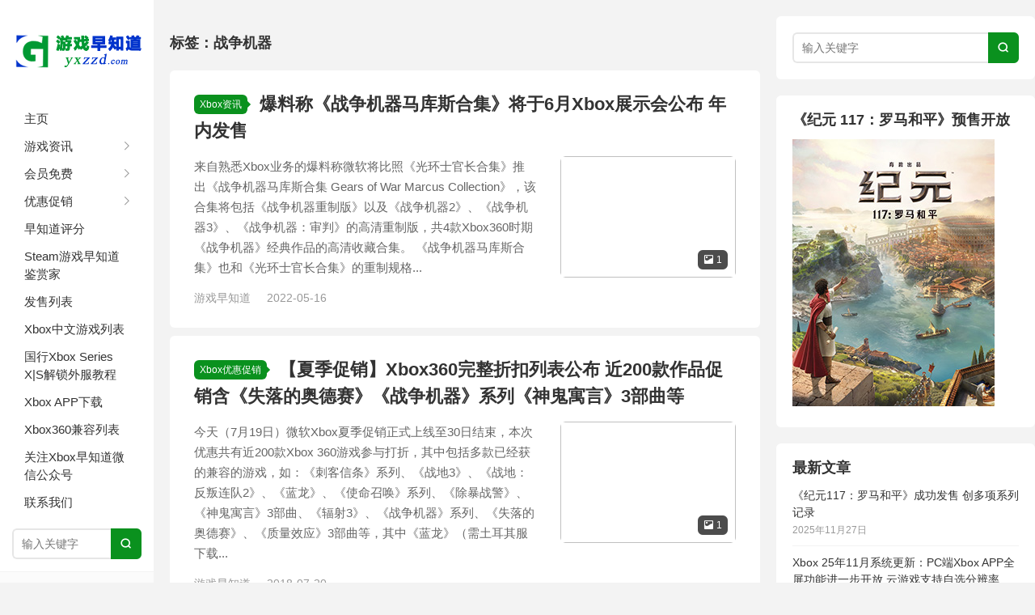

--- FILE ---
content_type: text/html; charset=UTF-8
request_url: https://www.yxzzd.com/tag/%E6%88%98%E4%BA%89%E6%9C%BA%E5%99%A8
body_size: 16570
content:
<!DOCTYPE HTML><html><head><script data-no-optimize="1">var litespeed_docref=sessionStorage.getItem("litespeed_docref");litespeed_docref&&(Object.defineProperty(document,"referrer",{get:function(){return litespeed_docref}}),sessionStorage.removeItem("litespeed_docref"));</script> <meta charset="UTF-8"><meta http-equiv="X-UA-Compatible" content="IE=edge"><meta name="viewport" content="width=device-width, initial-scale=1.0"><meta http-equiv="Cache-Control" content="no-transform"><meta http-equiv="Cache-Control" content="no-siteapp"><title>战争机器-游戏早知道</title><meta name='robots' content='max-image-preview:large' /><style>img:is([sizes="auto" i], [sizes^="auto," i]) { contain-intrinsic-size: 3000px 1500px }</style><link rel='dns-prefetch' href='//www.yxzzd.com' /><link rel="alternate" type="application/rss+xml" title="游戏早知道 &raquo; 战争机器 标签 Feed" href="https://www.yxzzd.com/tag/%e6%88%98%e4%ba%89%e6%9c%ba%e5%99%a8/feed" /><link data-optimized="2" rel="stylesheet" href="https://www.yxzzd.com/wp-content/litespeed/css/e140a3973330c801222d1408e3aaa82f.css?ver=26116" /><style id='classic-theme-styles-inline-css' type='text/css'>/*! This file is auto-generated */
.wp-block-button__link{color:#fff;background-color:#32373c;border-radius:9999px;box-shadow:none;text-decoration:none;padding:calc(.667em + 2px) calc(1.333em + 2px);font-size:1.125em}.wp-block-file__button{background:#32373c;color:#fff;text-decoration:none}</style><style id='global-styles-inline-css' type='text/css'>:root{--wp--preset--aspect-ratio--square: 1;--wp--preset--aspect-ratio--4-3: 4/3;--wp--preset--aspect-ratio--3-4: 3/4;--wp--preset--aspect-ratio--3-2: 3/2;--wp--preset--aspect-ratio--2-3: 2/3;--wp--preset--aspect-ratio--16-9: 16/9;--wp--preset--aspect-ratio--9-16: 9/16;--wp--preset--color--black: #000000;--wp--preset--color--cyan-bluish-gray: #abb8c3;--wp--preset--color--white: #ffffff;--wp--preset--color--pale-pink: #f78da7;--wp--preset--color--vivid-red: #cf2e2e;--wp--preset--color--luminous-vivid-orange: #ff6900;--wp--preset--color--luminous-vivid-amber: #fcb900;--wp--preset--color--light-green-cyan: #7bdcb5;--wp--preset--color--vivid-green-cyan: #00d084;--wp--preset--color--pale-cyan-blue: #8ed1fc;--wp--preset--color--vivid-cyan-blue: #0693e3;--wp--preset--color--vivid-purple: #9b51e0;--wp--preset--gradient--vivid-cyan-blue-to-vivid-purple: linear-gradient(135deg,rgba(6,147,227,1) 0%,rgb(155,81,224) 100%);--wp--preset--gradient--light-green-cyan-to-vivid-green-cyan: linear-gradient(135deg,rgb(122,220,180) 0%,rgb(0,208,130) 100%);--wp--preset--gradient--luminous-vivid-amber-to-luminous-vivid-orange: linear-gradient(135deg,rgba(252,185,0,1) 0%,rgba(255,105,0,1) 100%);--wp--preset--gradient--luminous-vivid-orange-to-vivid-red: linear-gradient(135deg,rgba(255,105,0,1) 0%,rgb(207,46,46) 100%);--wp--preset--gradient--very-light-gray-to-cyan-bluish-gray: linear-gradient(135deg,rgb(238,238,238) 0%,rgb(169,184,195) 100%);--wp--preset--gradient--cool-to-warm-spectrum: linear-gradient(135deg,rgb(74,234,220) 0%,rgb(151,120,209) 20%,rgb(207,42,186) 40%,rgb(238,44,130) 60%,rgb(251,105,98) 80%,rgb(254,248,76) 100%);--wp--preset--gradient--blush-light-purple: linear-gradient(135deg,rgb(255,206,236) 0%,rgb(152,150,240) 100%);--wp--preset--gradient--blush-bordeaux: linear-gradient(135deg,rgb(254,205,165) 0%,rgb(254,45,45) 50%,rgb(107,0,62) 100%);--wp--preset--gradient--luminous-dusk: linear-gradient(135deg,rgb(255,203,112) 0%,rgb(199,81,192) 50%,rgb(65,88,208) 100%);--wp--preset--gradient--pale-ocean: linear-gradient(135deg,rgb(255,245,203) 0%,rgb(182,227,212) 50%,rgb(51,167,181) 100%);--wp--preset--gradient--electric-grass: linear-gradient(135deg,rgb(202,248,128) 0%,rgb(113,206,126) 100%);--wp--preset--gradient--midnight: linear-gradient(135deg,rgb(2,3,129) 0%,rgb(40,116,252) 100%);--wp--preset--font-size--small: 13px;--wp--preset--font-size--medium: 20px;--wp--preset--font-size--large: 36px;--wp--preset--font-size--x-large: 42px;--wp--preset--spacing--20: 0.44rem;--wp--preset--spacing--30: 0.67rem;--wp--preset--spacing--40: 1rem;--wp--preset--spacing--50: 1.5rem;--wp--preset--spacing--60: 2.25rem;--wp--preset--spacing--70: 3.38rem;--wp--preset--spacing--80: 5.06rem;--wp--preset--shadow--natural: 6px 6px 9px rgba(0, 0, 0, 0.2);--wp--preset--shadow--deep: 12px 12px 50px rgba(0, 0, 0, 0.4);--wp--preset--shadow--sharp: 6px 6px 0px rgba(0, 0, 0, 0.2);--wp--preset--shadow--outlined: 6px 6px 0px -3px rgba(255, 255, 255, 1), 6px 6px rgba(0, 0, 0, 1);--wp--preset--shadow--crisp: 6px 6px 0px rgba(0, 0, 0, 1);}:where(.is-layout-flex){gap: 0.5em;}:where(.is-layout-grid){gap: 0.5em;}body .is-layout-flex{display: flex;}.is-layout-flex{flex-wrap: wrap;align-items: center;}.is-layout-flex > :is(*, div){margin: 0;}body .is-layout-grid{display: grid;}.is-layout-grid > :is(*, div){margin: 0;}:where(.wp-block-columns.is-layout-flex){gap: 2em;}:where(.wp-block-columns.is-layout-grid){gap: 2em;}:where(.wp-block-post-template.is-layout-flex){gap: 1.25em;}:where(.wp-block-post-template.is-layout-grid){gap: 1.25em;}.has-black-color{color: var(--wp--preset--color--black) !important;}.has-cyan-bluish-gray-color{color: var(--wp--preset--color--cyan-bluish-gray) !important;}.has-white-color{color: var(--wp--preset--color--white) !important;}.has-pale-pink-color{color: var(--wp--preset--color--pale-pink) !important;}.has-vivid-red-color{color: var(--wp--preset--color--vivid-red) !important;}.has-luminous-vivid-orange-color{color: var(--wp--preset--color--luminous-vivid-orange) !important;}.has-luminous-vivid-amber-color{color: var(--wp--preset--color--luminous-vivid-amber) !important;}.has-light-green-cyan-color{color: var(--wp--preset--color--light-green-cyan) !important;}.has-vivid-green-cyan-color{color: var(--wp--preset--color--vivid-green-cyan) !important;}.has-pale-cyan-blue-color{color: var(--wp--preset--color--pale-cyan-blue) !important;}.has-vivid-cyan-blue-color{color: var(--wp--preset--color--vivid-cyan-blue) !important;}.has-vivid-purple-color{color: var(--wp--preset--color--vivid-purple) !important;}.has-black-background-color{background-color: var(--wp--preset--color--black) !important;}.has-cyan-bluish-gray-background-color{background-color: var(--wp--preset--color--cyan-bluish-gray) !important;}.has-white-background-color{background-color: var(--wp--preset--color--white) !important;}.has-pale-pink-background-color{background-color: var(--wp--preset--color--pale-pink) !important;}.has-vivid-red-background-color{background-color: var(--wp--preset--color--vivid-red) !important;}.has-luminous-vivid-orange-background-color{background-color: var(--wp--preset--color--luminous-vivid-orange) !important;}.has-luminous-vivid-amber-background-color{background-color: var(--wp--preset--color--luminous-vivid-amber) !important;}.has-light-green-cyan-background-color{background-color: var(--wp--preset--color--light-green-cyan) !important;}.has-vivid-green-cyan-background-color{background-color: var(--wp--preset--color--vivid-green-cyan) !important;}.has-pale-cyan-blue-background-color{background-color: var(--wp--preset--color--pale-cyan-blue) !important;}.has-vivid-cyan-blue-background-color{background-color: var(--wp--preset--color--vivid-cyan-blue) !important;}.has-vivid-purple-background-color{background-color: var(--wp--preset--color--vivid-purple) !important;}.has-black-border-color{border-color: var(--wp--preset--color--black) !important;}.has-cyan-bluish-gray-border-color{border-color: var(--wp--preset--color--cyan-bluish-gray) !important;}.has-white-border-color{border-color: var(--wp--preset--color--white) !important;}.has-pale-pink-border-color{border-color: var(--wp--preset--color--pale-pink) !important;}.has-vivid-red-border-color{border-color: var(--wp--preset--color--vivid-red) !important;}.has-luminous-vivid-orange-border-color{border-color: var(--wp--preset--color--luminous-vivid-orange) !important;}.has-luminous-vivid-amber-border-color{border-color: var(--wp--preset--color--luminous-vivid-amber) !important;}.has-light-green-cyan-border-color{border-color: var(--wp--preset--color--light-green-cyan) !important;}.has-vivid-green-cyan-border-color{border-color: var(--wp--preset--color--vivid-green-cyan) !important;}.has-pale-cyan-blue-border-color{border-color: var(--wp--preset--color--pale-cyan-blue) !important;}.has-vivid-cyan-blue-border-color{border-color: var(--wp--preset--color--vivid-cyan-blue) !important;}.has-vivid-purple-border-color{border-color: var(--wp--preset--color--vivid-purple) !important;}.has-vivid-cyan-blue-to-vivid-purple-gradient-background{background: var(--wp--preset--gradient--vivid-cyan-blue-to-vivid-purple) !important;}.has-light-green-cyan-to-vivid-green-cyan-gradient-background{background: var(--wp--preset--gradient--light-green-cyan-to-vivid-green-cyan) !important;}.has-luminous-vivid-amber-to-luminous-vivid-orange-gradient-background{background: var(--wp--preset--gradient--luminous-vivid-amber-to-luminous-vivid-orange) !important;}.has-luminous-vivid-orange-to-vivid-red-gradient-background{background: var(--wp--preset--gradient--luminous-vivid-orange-to-vivid-red) !important;}.has-very-light-gray-to-cyan-bluish-gray-gradient-background{background: var(--wp--preset--gradient--very-light-gray-to-cyan-bluish-gray) !important;}.has-cool-to-warm-spectrum-gradient-background{background: var(--wp--preset--gradient--cool-to-warm-spectrum) !important;}.has-blush-light-purple-gradient-background{background: var(--wp--preset--gradient--blush-light-purple) !important;}.has-blush-bordeaux-gradient-background{background: var(--wp--preset--gradient--blush-bordeaux) !important;}.has-luminous-dusk-gradient-background{background: var(--wp--preset--gradient--luminous-dusk) !important;}.has-pale-ocean-gradient-background{background: var(--wp--preset--gradient--pale-ocean) !important;}.has-electric-grass-gradient-background{background: var(--wp--preset--gradient--electric-grass) !important;}.has-midnight-gradient-background{background: var(--wp--preset--gradient--midnight) !important;}.has-small-font-size{font-size: var(--wp--preset--font-size--small) !important;}.has-medium-font-size{font-size: var(--wp--preset--font-size--medium) !important;}.has-large-font-size{font-size: var(--wp--preset--font-size--large) !important;}.has-x-large-font-size{font-size: var(--wp--preset--font-size--x-large) !important;}
:where(.wp-block-post-template.is-layout-flex){gap: 1.25em;}:where(.wp-block-post-template.is-layout-grid){gap: 1.25em;}
:where(.wp-block-columns.is-layout-flex){gap: 2em;}:where(.wp-block-columns.is-layout-grid){gap: 2em;}
:root :where(.wp-block-pullquote){font-size: 1.5em;line-height: 1.6;}</style> <script type="litespeed/javascript" data-src="https://www.yxzzd.com/wp-includes/js/jquery/jquery.min.js" id="jquery-core-js"></script> <link rel="https://api.w.org/" href="https://www.yxzzd.com/wp-json/" /><link rel="alternate" title="JSON" type="application/json" href="https://www.yxzzd.com/wp-json/wp/v2/tags/69" /><link rel="EditURI" type="application/rsd+xml" title="RSD" href="https://www.yxzzd.com/xmlrpc.php?rsd" /><style>.container{max-width:1280px}:root{--tb--main:#0a911e}</style><meta name="keywords" content="战争机器"><meta name="description" content=""><link rel="icon" href="https://www.yxzzd.com/wp-content/uploads/2022/02/cropped-早知道500500-32x32.jpg" sizes="32x32" /><link rel="icon" href="https://www.yxzzd.com/wp-content/uploads/2022/02/cropped-早知道500500-192x192.jpg" sizes="192x192" /><link rel="apple-touch-icon" href="https://www.yxzzd.com/wp-content/uploads/2022/02/cropped-早知道500500-180x180.jpg" /><meta name="msapplication-TileImage" content="https://www.yxzzd.com/wp-content/uploads/2022/02/cropped-早知道500500-270x270.jpg" /><link rel="shortcut icon" href="https://www.yxzzd.com/favicon.ico"></head><body class="archive tag tag-69 wp-theme-xiu focusslide_s_m sticky-m comment_vcode nav-sm"><section class="container"><header class="header"><div class="logo"><a href="https://www.yxzzd.com" title="游戏早知道-最专业的Xbox与Playstation游戏主机资讯服务网站"><img data-lazyloaded="1" src="[data-uri]" width="190" height="120" class="logo-img-pc" data-src="https://www.yxzzd.com/wp-content/uploads/2017/05/游戏早知道白底logo副本.png" alt="游戏早知道"><img data-lazyloaded="1" src="[data-uri]" width="190" height="42" class="logo-img-m" data-src="https://www.yxzzd.com/wp-content/uploads/2017/05/游戏早知道移动长版logo.png" alt="游戏早知道">游戏早知道</a></div><ul class="nav"><li class="navmore"><i class="tbfa">&#xe612;</i></li><li id="menu-item-84" class="menu-item menu-item-type-custom menu-item-object-custom menu-item-home menu-item-84"><a href="http://www.yxzzd.com">主页</a></li><li id="menu-item-85" class="menu-item menu-item-type-taxonomy menu-item-object-category menu-item-has-children menu-item-85"><a target="_blank" href="https://www.yxzzd.com/category/news">游戏资讯</a><ul class="sub-menu"><li id="menu-item-87" class="menu-item menu-item-type-taxonomy menu-item-object-category menu-item-87"><a target="_blank" href="https://www.yxzzd.com/category/news/xboxnews">Xbox资讯</a></li><li id="menu-item-4669" class="menu-item menu-item-type-taxonomy menu-item-object-category menu-item-4669"><a target="_blank" href="https://www.yxzzd.com/category/news/pcnews">PC资讯</a></li><li id="menu-item-86" class="menu-item menu-item-type-taxonomy menu-item-object-category menu-item-86"><a target="_blank" href="https://www.yxzzd.com/category/news/playstationnews">Playstation资讯</a></li><li id="menu-item-15371" class="menu-item menu-item-type-taxonomy menu-item-object-category menu-item-15371"><a target="_blank" href="https://www.yxzzd.com/category/news/nintendonews">任天堂资讯</a></li><li id="menu-item-18591" class="menu-item menu-item-type-taxonomy menu-item-object-category menu-item-18591"><a target="_blank" href="https://www.yxzzd.com/category/news/ubisoftnews">育碧资讯</a></li><li id="menu-item-15370" class="menu-item menu-item-type-taxonomy menu-item-object-category menu-item-15370"><a target="_blank" href="https://www.yxzzd.com/category/news/chinajoynews">ChinaJoy动态</a></li></ul></li><li id="menu-item-91" class="menu-item menu-item-type-taxonomy menu-item-object-category menu-item-has-children menu-item-91"><a target="_blank" href="https://www.yxzzd.com/category/free">会员免费</a><ul class="sub-menu"><li id="menu-item-8733" class="menu-item menu-item-type-taxonomy menu-item-object-category menu-item-8733"><a target="_blank" href="https://www.yxzzd.com/category/free/xbox-game-pass">Xbox游戏通行证</a></li><li id="menu-item-18033" class="menu-item menu-item-type-taxonomy menu-item-object-category menu-item-18033"><a target="_blank" href="https://www.yxzzd.com/category/free/demo">试玩DEMO</a></li><li id="menu-item-8732" class="menu-item menu-item-type-taxonomy menu-item-object-category menu-item-8732"><a target="_blank" href="https://www.yxzzd.com/category/free/ea-play-free">EA Play免费</a></li><li id="menu-item-92" class="menu-item menu-item-type-taxonomy menu-item-object-category menu-item-92"><a target="_blank" href="https://www.yxzzd.com/category/free/ps-plus-free">PS Plus月度免费</a></li></ul></li><li id="menu-item-47693" class="menu-item menu-item-type-taxonomy menu-item-object-category menu-item-has-children menu-item-47693"><a target="_blank" href="https://www.yxzzd.com/category/sales">优惠促销</a><ul class="sub-menu"><li id="menu-item-47696" class="menu-item menu-item-type-taxonomy menu-item-object-category menu-item-47696"><a target="_blank" href="https://www.yxzzd.com/category/sales/xbox-sales">Xbox优惠促销</a></li><li id="menu-item-47694" class="menu-item menu-item-type-taxonomy menu-item-object-category menu-item-47694"><a target="_blank" href="https://www.yxzzd.com/category/sales/pc-sales">PC优惠促销</a></li><li id="menu-item-47695" class="menu-item menu-item-type-taxonomy menu-item-object-category menu-item-47695"><a target="_blank" href="https://www.yxzzd.com/category/sales/ps-sales">PS优惠促销</a></li></ul></li><li id="menu-item-97" class="menu-item menu-item-type-taxonomy menu-item-object-category menu-item-97"><a target="_blank" href="https://www.yxzzd.com/category/yxzzd-review">早知道评分</a></li><li id="menu-item-46660" class="menu-item menu-item-type-custom menu-item-object-custom menu-item-46660"><a target="_blank" href="https://store.steampowered.com/curator/45130900">Steam游戏早知道鉴赏家</a></li><li id="menu-item-96" class="menu-item menu-item-type-taxonomy menu-item-object-category menu-item-96"><a target="_blank" href="https://www.yxzzd.com/category/upcoming-releases/xbox-releases">发售列表</a></li><li id="menu-item-9664" class="menu-item menu-item-type-post_type menu-item-object-post menu-item-9664"><a target="_blank" href="https://www.yxzzd.com/2016.html">Xbox中文游戏列表</a></li><li id="menu-item-30732" class="menu-item menu-item-type-post_type menu-item-object-post menu-item-30732"><a target="_blank" href="https://www.yxzzd.com/25449.html">国行Xbox Series X|S解锁外服教程</a></li><li id="menu-item-32874" class="menu-item menu-item-type-taxonomy menu-item-object-category menu-item-32874"><a target="_blank" href="https://www.yxzzd.com/category/xbox-app">Xbox APP下载</a></li><li id="menu-item-6982" class="menu-item menu-item-type-taxonomy menu-item-object-category menu-item-6982"><a target="_blank" href="https://www.yxzzd.com/category/xbox360-games">Xbox360兼容列表</a></li><li id="menu-item-101" class="menu-item menu-item-type-post_type menu-item-object-page menu-item-101"><a target="_blank" href="https://www.yxzzd.com/xboxzzd">关注Xbox早知道微信公众号</a></li><li id="menu-item-1374" class="menu-item menu-item-type-post_type menu-item-object-page menu-item-1374"><a target="_blank" href="https://www.yxzzd.com/%e8%81%94%e7%b3%bb%e6%88%91%e4%bb%ac">联系我们</a></li></ul><form method="get" class="site-search-form" action="https://www.yxzzd.com/">
<input class="search-input" name="s" type="text" placeholder="输入关键字" value="" required="required">
<button class="search-btn" type="submit"><i class="tbfa">&#xe611;</i></button></form>	<i class="tbfa m-search">&#xe611;</i><div class="feeds">
<img data-lazyloaded="1" src="[data-uri]" width="258" height="258" data-src='https://www.yxzzd.com/wp-content/uploads/2023/11/qrcode_for_gh_db953efa1167_258231101.jpg'>
欢迎关注微信公众号</div><div class="slinks"></div></header><div class="content-wrap"><div class="content"><div class="ssr ssr-content"><div class="_z7oydl02rw"></div> <script type="litespeed/javascript">(window.slotbydup=window.slotbydup||[]).push({id:"u6897325",container:"_z7oydl02rw",async:!0})</script>  <script type="text/javascript" src="//cpro.baidustatic.com/cpro/ui/cm.js" async="async" defer="defer" ></script></div><h1 class="title"><strong>标签：战争机器</strong></h1><article class="excerpt excerpt-one"><header><a class="cat" href="https://www.yxzzd.com/category/news/xboxnews">Xbox资讯</a><h2><a target="_blank" href="https://www.yxzzd.com/31033.html" title="爆料称《战争机器马库斯合集》将于6月Xbox展示会公布 年内发售-游戏早知道">爆料称《战争机器马库斯合集》将于6月Xbox展示会公布 年内发售</a></h2></header><a target="_blank" href="https://www.yxzzd.com/31033.html" class="focus"><span class="item"><img data-original="https://pic.yxzzd.com/20225161014217_1.jpg" class="thumb"/></span><span class="num"><i class="tbfa">&#xe602;</i>1</span></a><div class="desc">来自熟悉Xbox业务的爆料称微软将比照《光环士官长合集》推出《战争机器马库斯合集 Gears of War Marcus Collection》，该合集将包括《战争机器重制版》以及《战争机器2》、《战争机器3》、《战争机器：审判》的高清重制版，共4款Xbox360时期《战争机器》经典作品的高清收藏合集。 《战争机器马库斯合集》也和《光环士官长合集》的重制规格...</div><div class="info"><span class="post-author">游戏早知道</span><time>2022-05-16</time></div></article><article class="excerpt excerpt-one"><header><a class="cat" href="https://www.yxzzd.com/category/sales/xbox-sales">Xbox优惠促销</a><h2><a target="_blank" href="https://www.yxzzd.com/12896.html" title="【夏季促销】Xbox360完整折扣列表公布 近200款作品促销含《失落的奥德赛》《战争机器》系列《神鬼寓言》3部曲等-游戏早知道">【夏季促销】Xbox360完整折扣列表公布 近200款作品促销含《失落的奥德赛》《战争机器》系列《神鬼寓言》3部曲等</a></h2></header><a target="_blank" href="https://www.yxzzd.com/12896.html" class="focus"><span class="item"><img data-original="http://7xipzn.com1.z0.glb.clouddn.com/QQ%E6%B5%8F%E8%A7%88%E5%99%A8%E6%88%AA%E5%9B%BE20180720000859.jpg" class="thumb"/></span><span class="num"><i class="tbfa">&#xe602;</i>1</span></a><div class="desc">今天（7月19日）微软Xbox夏季促销正式上线至30日结束，本次优惠共有近200款Xbox 360游戏参与打折，其中包括多款已经获的兼容的游戏，如：《刺客信条》系列、《战地3》、《战地：反叛连队2》、《蓝龙》、《使命召唤》系列、《除暴战警》、《神鬼寓言》3部曲、《辐射3》、《战争机器》系列、《失落的奥德赛》、《质量效应》3部曲等，其中《蓝龙》（需土耳其服下载...</div><div class="info"><span class="post-author">游戏早知道</span><time>2018-07-20</time></div></article><article class="excerpt excerpt-multi"><header><a class="cat" href="https://www.yxzzd.com/category/news/xboxnews">Xbox资讯</a><h2><a target="_blank" href="https://www.yxzzd.com/12454.html" title="【E3 2018微软展前发布会游戏早知道解读】通过一场成功的发布会 微软证明了Xbox游戏阵容更多元 更全面 更具竞争力-游戏早知道">【E3 2018微软展前发布会游戏早知道解读】通过一场成功的发布会 微软证明了Xbox游戏阵容更多元 更全面 更具竞争力</a></h2></header><a target="_blank" href="https://www.yxzzd.com/12454.html" class="focus"><span class="item"><img data-original="http://7xipzn.com1.z0.glb.clouddn.com/XboxatE32018HERO-hero.jpg" class="thumb"/></span><span class="item"><img data-original="http://7xipzn.com1.z0.glb.clouddn.com/HaloInfinite_HERO-hero.jpg" class="thumb"/></span><span class="item"><img data-original="http://7xipzn.com1.z0.glb.clouddn.com/DevilMayCry5_HERO-hero.jpg" class="thumb"/></span><span class="num"><i class="tbfa">&#xe602;</i>4</span></a><div class="desc">在北京时间6月11日凌晨结束的微软E3展前发布会上微软官方为Xbox玩家们展示18 款主机首发独占作品、15款全球首发游戏作品、超50款的庞大游戏阵容以及5家全新的第一方游戏工作室（详细介绍：点击进入），这一切都标志着微软在Xbox业务的投入重心重归游戏本身，在以Xbox One X为代表的硬件和以Xbox游戏通行证为代表的增值服务2方面取得成功之后，加强游...</div><div class="info"><span class="post-author">游戏早知道</span><time>2018-06-11</time></div></article><article class="excerpt excerpt-one"><header><a class="cat" href="https://www.yxzzd.com/category/news/pcnews">PC资讯</a><h2><a target="_blank" href="https://www.yxzzd.com/12351.html" title="微软官方举办唱响《光环》主旋律活动为新作预热 爆料称E3《战争机器》将一口气公布3款新作含大逃杀玩法-游戏早知道">微软官方举办唱响《光环》主旋律活动为新作预热 爆料称E3《战争机器》将一口气公布3款新作含大逃杀玩法</a></h2></header><a target="_blank" href="https://www.yxzzd.com/12351.html" class="focus"><span class="item"><img data-original="http://7xipzn.com1.z0.glb.clouddn.com/halo_5_65.jpg" class="thumb"/></span><span class="num"><i class="tbfa">&#xe602;</i>2</span></a><div class="desc">在距离E3展会不到2周的时间里，微软官方在全球范围内开启了唱响《光环》主旋律的市场预热宣传活动，鼓励《光环》粉丝们唱响《光环》系列经典的开场主旋律“啊~~啊~啊啊啊啊啊啊”。很明显这一活动是为《光环》新作进行预热，在上个月底343官方也正式确认了《光环》新作正在开发之中，我们在稍后的E3上看到《光环》新作的公布已经毫无疑问。 根据我们“游戏早知道www.yx...</div><div class="info"><span class="post-author">游戏早知道</span><time>2018-06-01</time></div></article><article class="excerpt excerpt-one"><header><a class="cat" href="https://www.yxzzd.com/category/xbox360-games">Xbox360兼容列表</a><h2><a target="_blank" href="https://www.yxzzd.com/6903.html" title="5月16-22日Xbox金会员+Xbox360兼容游戏促销《最终幻想15》《地平线3》《刺客信条》《神鬼寓言》《战争机器》系列等优惠-游戏早知道">5月16-22日Xbox金会员+Xbox360兼容游戏促销《最终幻想15》《地平线3》《刺客信条》《神鬼寓言》《战争机器》系列等优惠</a></h2></header><a target="_blank" href="https://www.yxzzd.com/6903.html" class="focus"><span class="item"><img data-original="http://7xipzn.com1.z0.glb.clouddn.com/36020170516225419712.jpg" class="thumb"/></span><span class="num"><i class="tbfa">&#xe602;</i>2</span></a><div class="desc">本周（5月16-22日）Xbox金会员及XboxOne兼容Xbox360游戏促销信息公布，这星期的优惠可以说是一个小高潮，XboxOne和兼容Xbox360游戏均有大量优秀的作品参与促销，其中包括《最终幻想15》、《地平线3》+《冰封狂飙》《风火轮》2个大型DLC、体感类的《FRU》《体感碰碰球2》《体感章鱼》以及Xbox360的《刺客信条》、《神鬼寓言》、...</div><div class="info"><span class="post-author">游戏早知道</span><time>2017-05-16</time></div></article><article class="excerpt excerpt-one"><header><a class="cat" href="https://www.yxzzd.com/category/news/xboxnews">Xbox资讯</a><h2><a target="_blank" href="https://www.yxzzd.com/6803.html" title="《战争机器》电影新动态曝光 《阿凡达》编剧《猩球崛起》制片人加盟-游戏早知道">《战争机器》电影新动态曝光 《阿凡达》编剧《猩球崛起》制片人加盟</a></h2></header><a target="_blank" href="https://www.yxzzd.com/6803.html" class="focus"><span class="item"><img data-original="http://7xipzn.com1.z0.glb.clouddn.com/large_delta2_xboxone-582c10c417e347c88dd9a20920dc6db1.jpg" class="thumb"/></span><span class="num"><i class="tbfa">&#xe602;</i>1</span></a><div class="desc">今天（5月4日）来自环球影业的消息确认《战争机器》电影将由好莱坞知名编剧沙恩萨莱诺Shane Salerno操刀，Shane Salerno的代表作包括《阿凡达》、《贩毒集团》、《异形大战铁血战士2》等电影，以及育碧《幽灵行动：荒野》等游戏作品，此外新《蝙蝠侠》和《猩球崛起》制片人迪伦·克拉克Dylan Clark也将参与其中。 《战争机器》电影版仍然聚焦在...</div><div class="info"><span class="post-author">游戏早知道</span><time>2017-05-04</time></div></article><article class="excerpt excerpt-one"><header><a class="cat" href="https://www.yxzzd.com/category/news/xboxnews">Xbox资讯</a><h2><a target="_blank" href="https://www.yxzzd.com/3810.html" title="福利来袭《战争机器4》多人模式封测开放 关注早知道微信即可领取抢先体验激活码-游戏早知道">福利来袭《战争机器4》多人模式封测开放 关注早知道微信即可领取抢先体验激活码</a></h2></header><a target="_blank" href="https://www.yxzzd.com/3810.html" class="focus"><span class="item"><img data-original="http://7xipzn.com1.z0.glb.clouddn.com/BETA_announce_Gears4_940x520_XboxWire-940x520.jpg" class="thumb"/></span><span class="num"><i class="tbfa">&#xe602;</i>1</span></a><div class="desc">今天（4月19日）起《战争机器4》多人模式Beta正式开放，在此我们“游戏早知道www.yxzzd.com”再次为大家带来了免费测试抢先体验激活码，关注我们的微信公众号“Xbox早知道”（直接搜索xboxzzd）并私信说出你对《战争机器4》的期待，就有机会获得这次的封测激活码！在此我们特别感谢Xbox中国官方为我们提供的激活码，更多国行动态请大家关注Xbox...</div><div class="info"><span class="post-author">游戏早知道</span><time>2016-04-19</time></div></article><article class="excerpt excerpt-one"><header><a class="cat" href="https://www.yxzzd.com/category/news/xboxnews">Xbox资讯</a><h2><a target="_blank" href="https://www.yxzzd.com/3737.html" title="微软官方正式宣布《战争机器4》将于10月11日发售 完整保留分屏玩法-游戏早知道">微软官方正式宣布《战争机器4》将于10月11日发售 完整保留分屏玩法</a></h2></header><a target="_blank" href="https://www.yxzzd.com/3737.html" class="focus"><span class="item"><img data-original="http://7xipzn.com1.z0.glb.clouddn.com/jtyg0h7.jpg" class="thumb"/></span><span class="num"><i class="tbfa">&#xe602;</i>1</span></a><div class="desc">今天（4月6日）微软官方正式宣布《战争机器4》将于10月11日发售 ！ 与此同时The Coalition工作室负责人Rod Fergusson在接受媒体采访时确认《战争机器4 Gears of War 4》将完整保留线下分屏模式，而且玩家在所有模式中均可体验到，除了合作通关剧情，多人模式中也会有相关的线下双人分屏内容。 在《光环5 Halo 5: Guar...</div><div class="info"><span class="post-author">游戏早知道</span><time>2016-04-06</time></div></article><article class="excerpt excerpt-one"><header><a class="cat" href="https://www.yxzzd.com/category/news/xboxnews">Xbox资讯</a><h2><a target="_blank" href="https://www.yxzzd.com/2728.html" title="微软官方确认《战争机器终极版》玩家从12月1日起可下载获赠的Xbox360《战争机器》4作-游戏早知道">微软官方确认《战争机器终极版》玩家从12月1日起可下载获赠的Xbox360《战争机器》4作</a></h2></header><a target="_blank" href="https://www.yxzzd.com/2728.html" class="focus"><span class="item"><img data-original="http://7xipzn.com1.z0.glb.clouddn.com/GearsCollection%20HERO1.jpg" class="thumb"/></span><span class="num"><i class="tbfa">&#xe602;</i>1</span></a><div class="desc">来自微软官方的消息确认Xbox360上的4款《战争机器》游戏将从12月1日起在Xboxone上开放下载，购买过《战争机器终极版GoW: Ultimate Edition》的玩家届时可以免费领取以上4作，并在Xboxone主机上体验完整《战争机器》系列的内容，为16年的《战争机器4》做好准备。 尽管《战争机器》并未像《光环合集》那样实现完整重置，仅是1代作品以...</div><div class="info"><span class="post-author">游戏早知道</span><time>2015-11-08</time></div></article><article class="excerpt excerpt-one"><header><a class="cat" href="https://www.yxzzd.com/category/news/xboxnews">Xbox资讯</a><h2><a target="_blank" href="https://www.yxzzd.com/2258.html" title="微软台湾Xboxone发售1周年活动举行 海量中文化游戏公布-游戏早知道">微软台湾Xboxone发售1周年活动举行 海量中文化游戏公布</a></h2></header><a target="_blank" href="https://www.yxzzd.com/2258.html" class="focus"><span class="item"><img data-original="http://7xipzn.com1.z0.glb.clouddn.com/e1280664.jpg" class="thumb"/></span><span class="num"><i class="tbfa">&#xe602;</i>1</span></a><div class="desc">微软台湾为了庆祝Xboxone在台湾发售一周年，特别在9月4日于台北松山文创园区举办了「Xbox One歲趴 沒有極限當玩咖」的玩家见面会。期间公布了15-16年拥有官方中文的游戏名单，并确认《极限竞速6》主机套装、《光环5》主机套装和之前所报道的搭配Xboxone精英手柄的1TB精英主机也将同步在台发售。 本次在台公布的官方中文名单，与此前在“上海书展”国...</div><div class="info"><span class="post-author">游戏早知道</span><time>2015-09-05</time></div></article><article class="excerpt excerpt-one"><header><a class="cat" href="https://www.yxzzd.com/category/news/xboxnews">Xbox资讯</a><h2><a target="_blank" href="https://www.yxzzd.com/2246.html" title="微软官方表示Xboxone 15年游戏阵容比肩Xbox360黄金年代-游戏早知道">微软官方表示Xboxone 15年游戏阵容比肩Xbox360黄金年代</a></h2></header><a target="_blank" href="https://www.yxzzd.com/2246.html" class="focus"><span class="item"><img data-original="http://7xipzn.com1.z0.glb.clouddn.com/xbox-one-play-xbox-360-games-01.jpg" class="thumb"/></span><span class="num"><i class="tbfa">&#xe602;</i>1</span></a><div class="desc">近日微软负责Xbox业务的Patrick Perkins在参加GameStop Expo活动时，对今年年末即将发售的Xboxone游戏阵容进行了宣传，他表示15年Xboxone上的游戏阵容可以比肩Xbox360时期2007年黄金年代的大作阵容。 对于Xbox360的老玩家而言，07年可以说是让大家热血沸腾的一年。初代《生化奇兵BioShock》（当时为微软独...</div><div class="info"><span class="post-author">游戏早知道</span><time>2015-09-03</time></div></article><article class="excerpt excerpt-one"><header><a class="cat" href="https://www.yxzzd.com/category/news/playstationnews">Playstation资讯</a><h2><a target="_blank" href="https://www.yxzzd.com/2184.html" title="简体中文将成为3A游戏大作标配语种 近期简中及国行游戏列表全汇总-游戏早知道">简体中文将成为3A游戏大作标配语种 近期简中及国行游戏列表全汇总</a></h2></header><a target="_blank" href="https://www.yxzzd.com/2184.html" class="focus"><span class="item"><img data-original="http://7xipzn.com1.z0.glb.clouddn.com/getimgdat.jpg" class="thumb"/></span><span class="num"><i class="tbfa">&#xe602;</i>1</span></a><div class="desc">一张来自于“上海书展”内部小规模说明会上流出的Xboxone近期即将上市的中文大作名单，可谓一图激起千层浪，15年下半年-16年即将发售的诸多3A级大作都将包含简体中文甚至是有计划发售国行版。 无论这些游戏是否最终将发售国行版，简体中文始终是玩家们最为关心的要素。简体中文与贴近玩家们习惯的翻译对于主机游戏至关重要，甚至玩家么可以忍受发售时间的落后和游戏价格偏...</div><div class="info"><span class="post-author">游戏早知道</span><time>2015-08-26</time></div></article><article class="excerpt excerpt-one"><header><a class="cat" href="https://www.yxzzd.com/category/sales/xbox-sales">Xbox优惠促销</a><h2><a target="_blank" href="https://www.yxzzd.com/2176.html" title="本周8月25日-31日Xbox金会员折扣公布 《奇异人生》《PGA职业高尔夫》促销-游戏早知道">本周8月25日-31日Xbox金会员折扣公布 《奇异人生》《PGA职业高尔夫》促销</a></h2></header><a target="_blank" href="https://www.yxzzd.com/2176.html" class="focus"><span class="item"><img data-original="http://7xipzn.com1.z0.glb.clouddn.com/life-is-strange.jpg" class="thumb"/></span><span class="num"><i class="tbfa">&#xe602;</i>1</span></a><div class="desc">本周8月25日-31日Xbox 金会员折扣公布，这星期的Xboxone优惠阵容数量很多，但主要以独立小游戏为主。主打的游戏为《奇异人生Life is Strange》和《PGA职业高尔夫》。《奇异人生》（无中文）是一款以章节式结构发售的AVG，共分为5章，玩家们扮演能够使时间倒流的女主角Max，体验她身边的一系列神秘事件。 因为本周游戏都是英文版且缺乏大作，...</div><div class="info"><span class="post-author">游戏早知道</span><time>2015-08-25</time></div></article><article class="excerpt excerpt-one"><header><a class="cat" href="https://www.yxzzd.com/category/news/xboxnews">Xbox资讯</a><h2><a target="_blank" href="https://www.yxzzd.com/2115.html" title="《战争机器终极版》首周奖励公布 赠送2款武器黄金皮肤-游戏早知道">《战争机器终极版》首周奖励公布 赠送2款武器黄金皮肤</a></h2></header><a target="_blank" href="https://www.yxzzd.com/2115.html" class="focus"><span class="item"><img data-original="http://7xipzn.com1.z0.glb.clouddn.com/8LyHkj5l.png" class="thumb"/></span><span class="num"><i class="tbfa">&#xe602;</i>1</span></a><div class="desc">微软旗下《战争机器》制作团队“The Coalition”今天（8月17日）正式公布了《战争机器终极版Gears of War: Ultimate Edition》发售首周的各项活动，包括游戏直播、玩家与制作人对战、制作团队访谈等环节，这些活动也都将在Twitch上进行直播。 与广大大家息息相关的则是，玩家们只要在游戏发售首周进行游戏就可以获赠2款武器的黄金...</div><div class="info"><span class="post-author">游戏早知道</span><time>2015-08-17</time></div></article><article class="excerpt excerpt-one"><header><a class="cat" href="https://www.yxzzd.com/category/sales/xbox-sales">Xbox优惠促销</a><h2><a target="_blank" href="https://www.yxzzd.com/2026.html" title="买1送4 微软官方确认15年年内购买《战争机器：终结版》均可获赠360上4款系列原作-游戏早知道">买1送4 微软官方确认15年年内购买《战争机器：终结版》均可获赠360上4款系列原作</a></h2></header><a target="_blank" href="https://www.yxzzd.com/2026.html" class="focus"><span class="item"><img data-original="http://7xipzn.com1.z0.glb.clouddn.com/GearsCollection%20HERO1.jpg" class="thumb"/></span><span class="num"><i class="tbfa">&#xe602;</i>1</span></a><div class="desc">今天（8月3日）就在德国科隆游戏展gamescom开展前夜，微软官方再次为玩家们带来重磅消息，从8月25日起自12月31日止，凡购买《战争机器：终结版Gears of War: Ultimate Edition》或《战争机器：终结版Gears of War: Ultimate Edition》主机套装并在此期间登录且在Xbox Live联网进行游戏的玩家均可...</div><div class="info"><span class="post-author">游戏早知道</span><time>2015-08-03</time></div></article><article class="excerpt excerpt-multi"><header><a class="cat" href="https://www.yxzzd.com/category/news/playstationnews">Playstation资讯</a><h2><a target="_blank" href="https://www.yxzzd.com/1943.html" title="《战争机器：终极版Gears of War Ultimate Edition 》豪华版公布 预购预下载及预购奖励开放-游戏早知道">《战争机器：终极版Gears of War Ultimate Edition 》豪华版公布 预购预下载及预购奖励开放</a></h2></header><a target="_blank" href="https://www.yxzzd.com/1943.html" class="focus"><span class="item"><img data-original="http://7xipzn.com1.z0.glb.clouddn.com/image072401.jpg" class="thumb"/></span><span class="item"><img data-original="http://7xipzn.com1.z0.glb.clouddn.com/image072403.jpg" class="thumb"/></span><span class="item"><img data-original="http://7xipzn.com1.z0.glb.clouddn.com/image072402.jpg" class="thumb"/></span><span class="num"><i class="tbfa">&#xe602;</i>4</span></a><div class="desc">随着8月的临近，15年下半年大作狂潮也将陆续到来，继《羞辱：决定版》开放预购和预下载之后，今天（7月24日）作为Xboxone 5大独占之一的《战争机器：终极版Gears of War Ultimate Edition 》也正式开放预购和预下载。同时《战争机器：终极版Gears of War Ultimate Edition 》豪华版也是首次由官方确认并公布...</div><div class="info"><span class="post-author">游戏早知道</span><time>2015-07-24</time></div></article><div class="pagination pagination-multi"><ul><li class="prev-page"></li><li class="active"><span>1</span></li><li><a href='https://www.yxzzd.com/tag/%E6%88%98%E4%BA%89%E6%9C%BA%E5%99%A8/page/2'>2</a></li><li><a href='https://www.yxzzd.com/tag/%E6%88%98%E4%BA%89%E6%9C%BA%E5%99%A8/page/3'>3</a></li><li class="next-page"><a href="https://www.yxzzd.com/tag/%E6%88%98%E4%BA%89%E6%9C%BA%E5%99%A8/page/2" >下一页</a></li><li><a href='https://www.yxzzd.com/tag/%E6%88%98%E4%BA%89%E6%9C%BA%E5%99%A8/page/3'>尾页</a></li><li><span>共 3 页</span></li></ul></div></div></div><div class="sidebar"><div class="widget widget_search"><form method="get" class="site-search-form" action="https://www.yxzzd.com/">
<input class="search-input" name="s" type="text" placeholder="输入关键字" value="" required="required">
<button class="search-btn" type="submit"><i class="tbfa">&#xe611;</i></button></form></div><div class="widget_text widget widget_custom_html"><h3 class="widget-title">《纪元 117：罗马和平》预售开放</h3><div class="textwidget custom-html-widget"><a href="https://ubisoft.pxf.io/VxV3nj" target="_BLANK"><img data-lazyloaded="1" src="[data-uri]" width="250" height="330" data-src="https://www.yxzzd.com/wp-content/uploads/2025/09/luoma117250330.jpg" border=0></a></div></div><div class="widget widget_recent_entries"><h3 class="widget-title">最新文章</h3><ul><li>
<a href="https://www.yxzzd.com/55182.html">《纪元117：罗马和平》成功发售 创多项系列记录</a>
<span class="post-date">2025年11月27日</span></li><li>
<a href="https://www.yxzzd.com/55172.html">Xbox 25年11月系统更新：PC端Xbox APP全屏功能进一步开放 云游戏支持自选分辨率</a>
<span class="post-date">2025年11月27日</span></li><li>
<a href="https://www.yxzzd.com/55150.html">《战锤40K：星际战士2》迎来全新的“物尽其用”更新</a>
<span class="post-date">2025年11月26日</span></li><li>
<a href="https://www.yxzzd.com/55138.html">Windows 11 PC端Xbox全屏体验功能已向Xbox Insider用户开放</a>
<span class="post-date">2025年11月26日</span></li></ul></div><div class="widget_text widget widget_custom_html"><h3 class="widget-title">《刺客信条：影》现已发售</h3><div class="textwidget custom-html-widget"><a href="https://ubisoft.pxf.io/daMOjQ" target="_BLANK"><img data-lazyloaded="1" src="[data-uri]" width="250" height="329" data-src="https://www.yxzzd.com/wp-content/uploads/2024/06/ckxtygg240624250.jpg" border=0></a></div></div><div class="widget widget_ssr"><div class="widget_ssr_inner"><div class="_baxr9q6l8eo"></div> <script type="litespeed/javascript">(window.slotbydup=window.slotbydup||[]).push({id:"u6897331",container:"_baxr9q6l8eo",async:!0})</script>  <script type="text/javascript" src="//cpro.baidustatic.com/cpro/ui/cm.js" async="async" defer="defer" ></script></div></div><div class="widget_text widget widget_custom_html"><h3 class="widget-title">《星球大战：亡命之徒》现已发售</h3><div class="textwidget custom-html-widget"><a href="https://ubisoft.pxf.io/Y9aebB" target="_BLANK"><img data-lazyloaded="1" src="[data-uri]" width="250" height="329" data-src="https://www.yxzzd.com/wp-content/uploads/2024/07/xqdz250390.jpg" border=0></a></div></div><div class="widget_text widget widget_custom_html"><h3 class="widget-title">HUAWEI Pura 70</h3><div class="textwidget custom-html-widget"><a href="https://tb.j5k6.com/blQXG" target="_BLANK"><img data-lazyloaded="1" src="[data-uri]" width="250" height="140" data-src="https://www.yxzzd.com/wp-content/uploads/2024/06/hauweigg240624250140.jpg" border=0></a></div></div><div class="widget widget_ssr"><div class="widget_ssr_inner"><div class="_sublo5ncqip"></div> <script type="litespeed/javascript">(window.slotbydup=window.slotbydup||[]).push({id:"u6897331",container:"_sublo5ncqip",async:!0})</script>  <script type="text/javascript" src="//cpro.baidustatic.com/cpro/ui/cm.js" async="async" defer="defer" ></script></div></div><div class="widget_text widget widget_custom_html"><h3 class="widget-title">《波斯王子：失落的王冠》“面具阴影”现已发售</h3><div class="textwidget custom-html-widget"><a href="https://ubisoft.pxf.io/3eB4yK" target="_BLANK"><img data-lazyloaded="1" src="[data-uri]" width="250" height="330" data-src="https://www.yxzzd.com/wp-content/uploads/2024/09/bswz240919250330.jpg" border=0></a></div></div></div><footer class="footer">
&copy; 2025 <a href="https://www.yxzzd.com">游戏早知道</a>
&nbsp; <a href="https://beian.miit.gov.cn/#/Integrated/index" target="_blank">京ICP备15018170号-1</a> <script type="litespeed/javascript">var _hmt=_hmt||[];(function(){var hm=document.createElement("script");hm.src="https://hm.baidu.com/hm.js?b2e141ba32a06a22323eb05b3abbf807";var s=document.getElementsByTagName("script")[0];s.parentNode.insertBefore(hm,s)})()</script> </footer></section><div class="karbar karbar-rb"><ul><li class="karbar-totop"><a rel="nofollow" href="javascript:(TBUI.scrollTo());"><i class="tbfa">&#xe613;</i><span>回顶部</span></a></li></ul></div> <script type="speculationrules">{"prefetch":[{"source":"document","where":{"and":[{"href_matches":"\/*"},{"not":{"href_matches":["\/wp-*.php","\/wp-admin\/*","\/wp-content\/uploads\/*","\/wp-content\/*","\/wp-content\/plugins\/*","\/wp-content\/themes\/xiu\/*","\/*\\?(.+)"]}},{"not":{"selector_matches":"a[rel~=\"nofollow\"]"}},{"not":{"selector_matches":".no-prefetch, .no-prefetch a"}}]},"eagerness":"conservative"}]}</script> <script type="litespeed/javascript">window.TBUI={"uri":"https:\/\/www.yxzzd.com\/wp-content\/themes\/xiu","roll":"1 2 3","ajaxpager":"0","table_scroll_m":1,"table_scroll_w":"740","pre_color":1,"pre_copy":1}</script> <script data-no-optimize="1">window.lazyLoadOptions=Object.assign({},{threshold:300},window.lazyLoadOptions||{});!function(t,e){"object"==typeof exports&&"undefined"!=typeof module?module.exports=e():"function"==typeof define&&define.amd?define(e):(t="undefined"!=typeof globalThis?globalThis:t||self).LazyLoad=e()}(this,function(){"use strict";function e(){return(e=Object.assign||function(t){for(var e=1;e<arguments.length;e++){var n,a=arguments[e];for(n in a)Object.prototype.hasOwnProperty.call(a,n)&&(t[n]=a[n])}return t}).apply(this,arguments)}function o(t){return e({},at,t)}function l(t,e){return t.getAttribute(gt+e)}function c(t){return l(t,vt)}function s(t,e){return function(t,e,n){e=gt+e;null!==n?t.setAttribute(e,n):t.removeAttribute(e)}(t,vt,e)}function i(t){return s(t,null),0}function r(t){return null===c(t)}function u(t){return c(t)===_t}function d(t,e,n,a){t&&(void 0===a?void 0===n?t(e):t(e,n):t(e,n,a))}function f(t,e){et?t.classList.add(e):t.className+=(t.className?" ":"")+e}function _(t,e){et?t.classList.remove(e):t.className=t.className.replace(new RegExp("(^|\\s+)"+e+"(\\s+|$)")," ").replace(/^\s+/,"").replace(/\s+$/,"")}function g(t){return t.llTempImage}function v(t,e){!e||(e=e._observer)&&e.unobserve(t)}function b(t,e){t&&(t.loadingCount+=e)}function p(t,e){t&&(t.toLoadCount=e)}function n(t){for(var e,n=[],a=0;e=t.children[a];a+=1)"SOURCE"===e.tagName&&n.push(e);return n}function h(t,e){(t=t.parentNode)&&"PICTURE"===t.tagName&&n(t).forEach(e)}function a(t,e){n(t).forEach(e)}function m(t){return!!t[lt]}function E(t){return t[lt]}function I(t){return delete t[lt]}function y(e,t){var n;m(e)||(n={},t.forEach(function(t){n[t]=e.getAttribute(t)}),e[lt]=n)}function L(a,t){var o;m(a)&&(o=E(a),t.forEach(function(t){var e,n;e=a,(t=o[n=t])?e.setAttribute(n,t):e.removeAttribute(n)}))}function k(t,e,n){f(t,e.class_loading),s(t,st),n&&(b(n,1),d(e.callback_loading,t,n))}function A(t,e,n){n&&t.setAttribute(e,n)}function O(t,e){A(t,rt,l(t,e.data_sizes)),A(t,it,l(t,e.data_srcset)),A(t,ot,l(t,e.data_src))}function w(t,e,n){var a=l(t,e.data_bg_multi),o=l(t,e.data_bg_multi_hidpi);(a=nt&&o?o:a)&&(t.style.backgroundImage=a,n=n,f(t=t,(e=e).class_applied),s(t,dt),n&&(e.unobserve_completed&&v(t,e),d(e.callback_applied,t,n)))}function x(t,e){!e||0<e.loadingCount||0<e.toLoadCount||d(t.callback_finish,e)}function M(t,e,n){t.addEventListener(e,n),t.llEvLisnrs[e]=n}function N(t){return!!t.llEvLisnrs}function z(t){if(N(t)){var e,n,a=t.llEvLisnrs;for(e in a){var o=a[e];n=e,o=o,t.removeEventListener(n,o)}delete t.llEvLisnrs}}function C(t,e,n){var a;delete t.llTempImage,b(n,-1),(a=n)&&--a.toLoadCount,_(t,e.class_loading),e.unobserve_completed&&v(t,n)}function R(i,r,c){var l=g(i)||i;N(l)||function(t,e,n){N(t)||(t.llEvLisnrs={});var a="VIDEO"===t.tagName?"loadeddata":"load";M(t,a,e),M(t,"error",n)}(l,function(t){var e,n,a,o;n=r,a=c,o=u(e=i),C(e,n,a),f(e,n.class_loaded),s(e,ut),d(n.callback_loaded,e,a),o||x(n,a),z(l)},function(t){var e,n,a,o;n=r,a=c,o=u(e=i),C(e,n,a),f(e,n.class_error),s(e,ft),d(n.callback_error,e,a),o||x(n,a),z(l)})}function T(t,e,n){var a,o,i,r,c;t.llTempImage=document.createElement("IMG"),R(t,e,n),m(c=t)||(c[lt]={backgroundImage:c.style.backgroundImage}),i=n,r=l(a=t,(o=e).data_bg),c=l(a,o.data_bg_hidpi),(r=nt&&c?c:r)&&(a.style.backgroundImage='url("'.concat(r,'")'),g(a).setAttribute(ot,r),k(a,o,i)),w(t,e,n)}function G(t,e,n){var a;R(t,e,n),a=e,e=n,(t=Et[(n=t).tagName])&&(t(n,a),k(n,a,e))}function D(t,e,n){var a;a=t,(-1<It.indexOf(a.tagName)?G:T)(t,e,n)}function S(t,e,n){var a;t.setAttribute("loading","lazy"),R(t,e,n),a=e,(e=Et[(n=t).tagName])&&e(n,a),s(t,_t)}function V(t){t.removeAttribute(ot),t.removeAttribute(it),t.removeAttribute(rt)}function j(t){h(t,function(t){L(t,mt)}),L(t,mt)}function F(t){var e;(e=yt[t.tagName])?e(t):m(e=t)&&(t=E(e),e.style.backgroundImage=t.backgroundImage)}function P(t,e){var n;F(t),n=e,r(e=t)||u(e)||(_(e,n.class_entered),_(e,n.class_exited),_(e,n.class_applied),_(e,n.class_loading),_(e,n.class_loaded),_(e,n.class_error)),i(t),I(t)}function U(t,e,n,a){var o;n.cancel_on_exit&&(c(t)!==st||"IMG"===t.tagName&&(z(t),h(o=t,function(t){V(t)}),V(o),j(t),_(t,n.class_loading),b(a,-1),i(t),d(n.callback_cancel,t,e,a)))}function $(t,e,n,a){var o,i,r=(i=t,0<=bt.indexOf(c(i)));s(t,"entered"),f(t,n.class_entered),_(t,n.class_exited),o=t,i=a,n.unobserve_entered&&v(o,i),d(n.callback_enter,t,e,a),r||D(t,n,a)}function q(t){return t.use_native&&"loading"in HTMLImageElement.prototype}function H(t,o,i){t.forEach(function(t){return(a=t).isIntersecting||0<a.intersectionRatio?$(t.target,t,o,i):(e=t.target,n=t,a=o,t=i,void(r(e)||(f(e,a.class_exited),U(e,n,a,t),d(a.callback_exit,e,n,t))));var e,n,a})}function B(e,n){var t;tt&&!q(e)&&(n._observer=new IntersectionObserver(function(t){H(t,e,n)},{root:(t=e).container===document?null:t.container,rootMargin:t.thresholds||t.threshold+"px"}))}function J(t){return Array.prototype.slice.call(t)}function K(t){return t.container.querySelectorAll(t.elements_selector)}function Q(t){return c(t)===ft}function W(t,e){return e=t||K(e),J(e).filter(r)}function X(e,t){var n;(n=K(e),J(n).filter(Q)).forEach(function(t){_(t,e.class_error),i(t)}),t.update()}function t(t,e){var n,a,t=o(t);this._settings=t,this.loadingCount=0,B(t,this),n=t,a=this,Y&&window.addEventListener("online",function(){X(n,a)}),this.update(e)}var Y="undefined"!=typeof window,Z=Y&&!("onscroll"in window)||"undefined"!=typeof navigator&&/(gle|ing|ro)bot|crawl|spider/i.test(navigator.userAgent),tt=Y&&"IntersectionObserver"in window,et=Y&&"classList"in document.createElement("p"),nt=Y&&1<window.devicePixelRatio,at={elements_selector:".lazy",container:Z||Y?document:null,threshold:300,thresholds:null,data_src:"src",data_srcset:"srcset",data_sizes:"sizes",data_bg:"bg",data_bg_hidpi:"bg-hidpi",data_bg_multi:"bg-multi",data_bg_multi_hidpi:"bg-multi-hidpi",data_poster:"poster",class_applied:"applied",class_loading:"litespeed-loading",class_loaded:"litespeed-loaded",class_error:"error",class_entered:"entered",class_exited:"exited",unobserve_completed:!0,unobserve_entered:!1,cancel_on_exit:!0,callback_enter:null,callback_exit:null,callback_applied:null,callback_loading:null,callback_loaded:null,callback_error:null,callback_finish:null,callback_cancel:null,use_native:!1},ot="src",it="srcset",rt="sizes",ct="poster",lt="llOriginalAttrs",st="loading",ut="loaded",dt="applied",ft="error",_t="native",gt="data-",vt="ll-status",bt=[st,ut,dt,ft],pt=[ot],ht=[ot,ct],mt=[ot,it,rt],Et={IMG:function(t,e){h(t,function(t){y(t,mt),O(t,e)}),y(t,mt),O(t,e)},IFRAME:function(t,e){y(t,pt),A(t,ot,l(t,e.data_src))},VIDEO:function(t,e){a(t,function(t){y(t,pt),A(t,ot,l(t,e.data_src))}),y(t,ht),A(t,ct,l(t,e.data_poster)),A(t,ot,l(t,e.data_src)),t.load()}},It=["IMG","IFRAME","VIDEO"],yt={IMG:j,IFRAME:function(t){L(t,pt)},VIDEO:function(t){a(t,function(t){L(t,pt)}),L(t,ht),t.load()}},Lt=["IMG","IFRAME","VIDEO"];return t.prototype={update:function(t){var e,n,a,o=this._settings,i=W(t,o);{if(p(this,i.length),!Z&&tt)return q(o)?(e=o,n=this,i.forEach(function(t){-1!==Lt.indexOf(t.tagName)&&S(t,e,n)}),void p(n,0)):(t=this._observer,o=i,t.disconnect(),a=t,void o.forEach(function(t){a.observe(t)}));this.loadAll(i)}},destroy:function(){this._observer&&this._observer.disconnect(),K(this._settings).forEach(function(t){I(t)}),delete this._observer,delete this._settings,delete this.loadingCount,delete this.toLoadCount},loadAll:function(t){var e=this,n=this._settings;W(t,n).forEach(function(t){v(t,e),D(t,n,e)})},restoreAll:function(){var e=this._settings;K(e).forEach(function(t){P(t,e)})}},t.load=function(t,e){e=o(e);D(t,e)},t.resetStatus=function(t){i(t)},t}),function(t,e){"use strict";function n(){e.body.classList.add("litespeed_lazyloaded")}function a(){console.log("[LiteSpeed] Start Lazy Load"),o=new LazyLoad(Object.assign({},t.lazyLoadOptions||{},{elements_selector:"[data-lazyloaded]",callback_finish:n})),i=function(){o.update()},t.MutationObserver&&new MutationObserver(i).observe(e.documentElement,{childList:!0,subtree:!0,attributes:!0})}var o,i;t.addEventListener?t.addEventListener("load",a,!1):t.attachEvent("onload",a)}(window,document);</script><script data-no-optimize="1">window.litespeed_ui_events=window.litespeed_ui_events||["mouseover","click","keydown","wheel","touchmove","touchstart"];var urlCreator=window.URL||window.webkitURL;function litespeed_load_delayed_js_force(){console.log("[LiteSpeed] Start Load JS Delayed"),litespeed_ui_events.forEach(e=>{window.removeEventListener(e,litespeed_load_delayed_js_force,{passive:!0})}),document.querySelectorAll("iframe[data-litespeed-src]").forEach(e=>{e.setAttribute("src",e.getAttribute("data-litespeed-src"))}),"loading"==document.readyState?window.addEventListener("DOMContentLoaded",litespeed_load_delayed_js):litespeed_load_delayed_js()}litespeed_ui_events.forEach(e=>{window.addEventListener(e,litespeed_load_delayed_js_force,{passive:!0})});async function litespeed_load_delayed_js(){let t=[];for(var d in document.querySelectorAll('script[type="litespeed/javascript"]').forEach(e=>{t.push(e)}),t)await new Promise(e=>litespeed_load_one(t[d],e));document.dispatchEvent(new Event("DOMContentLiteSpeedLoaded")),window.dispatchEvent(new Event("DOMContentLiteSpeedLoaded"))}function litespeed_load_one(t,e){console.log("[LiteSpeed] Load ",t);var d=document.createElement("script");d.addEventListener("load",e),d.addEventListener("error",e),t.getAttributeNames().forEach(e=>{"type"!=e&&d.setAttribute("data-src"==e?"src":e,t.getAttribute(e))});let a=!(d.type="text/javascript");!d.src&&t.textContent&&(d.src=litespeed_inline2src(t.textContent),a=!0),t.after(d),t.remove(),a&&e()}function litespeed_inline2src(t){try{var d=urlCreator.createObjectURL(new Blob([t.replace(/^(?:<!--)?(.*?)(?:-->)?$/gm,"$1")],{type:"text/javascript"}))}catch(e){d="data:text/javascript;base64,"+btoa(t.replace(/^(?:<!--)?(.*?)(?:-->)?$/gm,"$1"))}return d}</script><script data-no-optimize="1">var litespeed_vary=document.cookie.replace(/(?:(?:^|.*;\s*)_lscache_vary\s*\=\s*([^;]*).*$)|^.*$/,"");litespeed_vary||fetch("/wp-content/plugins/litespeed-cache/guest.vary.php",{method:"POST",cache:"no-cache",redirect:"follow"}).then(e=>e.json()).then(e=>{console.log(e),e.hasOwnProperty("reload")&&"yes"==e.reload&&(sessionStorage.setItem("litespeed_docref",document.referrer),window.location.reload(!0))});</script><script data-optimized="1" type="litespeed/javascript" data-src="https://www.yxzzd.com/wp-content/litespeed/js/ff72c0dac169d03aa2296e18b6642c26.js?ver=26116"></script></body></html>
<!-- Page optimized by LiteSpeed Cache @2025-11-28 05:02:13 -->

<!-- Page supported by LiteSpeed Cache 7.6.2 on 2025-11-27 21:02:13 -->
<!-- Guest Mode -->
<!-- QUIC.cloud UCSS in queue -->